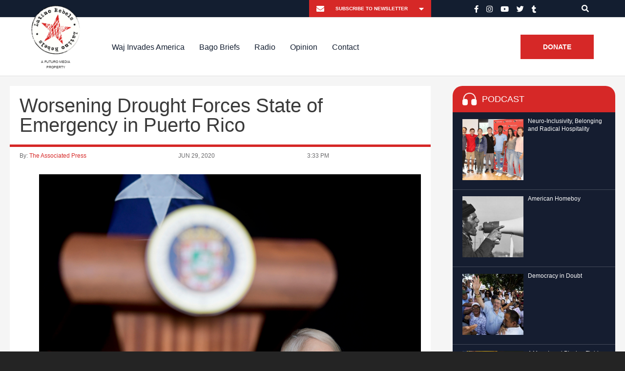

--- FILE ---
content_type: text/css
request_url: https://www.latinorebels.com/wp-content/themes/latinorebels/style.css?ver=edc6c4beebfa500c69a48898b527d356
body_size: 10834
content:
/*

    Theme Name: Latino Rebels
    Theme URI: http://latinorebels.com
    Author: Codeligraphy
    Version: 1.1
    Description: Custom site for Latino Rebels. All Rights Reserved.

*/

/* Base
–––––––––––––––––––––––––––––––––––––––––––––––––– */

html,
body,
div,
span,
applet,
object,
iframe,
h1,
.h1,
h2,
.h2,
h3,
.h3,
h4,
.h4,
h5,
.h5,
h6,
.h6,
p,
blockquote,
pre,
a,
abbr,
acronym,
address,
big,
cite,
code,
del,
dfn,
em,
img,
ins,
kbd,
q,
s,
samp,
small,
strike,
strong,
sub,
sup,
tt,
var,
b,
u,
i,
center,
dl,
dt,
dd,
ol,
ul,
li,
fieldset,
form,
label,
legend,
table,
caption,
tbody,
tfoot,
thead,
tr,
th,
td,
article,
aside,
canvas,
details,
embed,
figure,
figcaption,
footer,
header,
hgroup,
menu,
nav,
output,
ruby,
section,
summary,
time,
mark,
audio,
video {
	margin: 0;
	padding: 0;
	border: 0;
	font: inherit;
	font-size: 100%;
	vertical-align: baseline;
}

html {
	line-height: 1;
}

ol,
ul {
	list-style: none !important;
}

caption,
th,
td {
	text-align: left;
	font-weight: normal;
	vertical-align: middle;
}

q,
blockquote {
	quotes: none;
}

q:before,
q:after,
blockquote:before,
blockquote:after {
	content: '';
	content: none;
}

a img {
	border: none;
}

article,
aside,
details,
figcaption,
figure,
footer,
header,
hgroup,
main,
menu,
nav,
section,
summary {
	display: block;
}

@-ms-viewport {
	width: extend-to-zoom 100%;
	zoom: 1;
	user-zoom: fixed;
}

@viewport {
	width: extend-to-zoom 100%;
	zoom: 1;
	user-zoom: fixed;
}

html {
	-moz-box-sizing: border-box;
	box-sizing: border-box;
}

html *,
html *:before,
html *:after {
	-moz-box-sizing: inherit;
	box-sizing: inherit;
}

/* List
–––––––––––––––––––––––––––––––––––––––––––––––––– */

/* Ul */

.main ul {
	list-style-type: disc !important;
	list-style-position: outside;
	padding-left: 2em;
	margin-bottom: 20px;
}

/* Ol */

.main ol {
	padding-left: 0;
	margin-bottom: 20px;
	position: relative;
}

.main ol li {
	counter-increment: step-counter;
	margin-left: 40px;
	margin-bottom: 10px;
	position: relative;
}

.main ol li:before {
	content: counter(step-counter) '.';
	margin-right: 5px;
	color: #333;
	font-weight: bold;
	font-family: 'Brown-Regular', sans-serif;
	border-radius: 0;
	margin-right: 8px;
	position: absolute;
	left: -40px;
	top: -1px;
	width: 30px;
	text-align: right;
}

/* Clearfix
–––––––––––––––––––––––––––––––––––––––––––––––––– */

.clearfix:before,
.clearfix:after {
	content: ' ';
	display: table;
	width: 100%;
	clear: both;
}

/* Grid
–––––––––––––––––––––––––––––––––––––––––––––––––– */

.lrgrid,
[class*='lrgrid-'] {
	display: -webkit-flex;
	display: -ms-flexbox;
	display: flex;
	-webkit-flex-wrap: wrap;
	-ms-flex-wrap: wrap;
	flex-wrap: wrap;
	margin-left: -10px;
	margin-right: -10px;
	margin-bottom: -20px !important;
}

.lrgrid > *,
[class*='lrgrid-'] > * {
	width: 100%;
	max-width: 100%;
}

.lrgrid > *,
[class*='lrgrid-'] > * {
	padding-left: 10px;
	padding-right: 10px;
}

.lrgrid > *,
[class*='lrgrid-'] > * {
	margin-bottom: 20px !important;
}

.lrgrid-reverse {
	-webkit-flex-direction: row-reverse;
	-ms-flex-direction: row-reverse;
	flex-direction: row-reverse;
}

.lrgrid-row-equal-heights > * {
	display: -webkit-flex;
	display: -ms-flexbox;
	display: flex;
	-webkit-flex-wrap: wrap;
	-ms-flex-wrap: wrap;
	flex-wrap: wrap;
}

.lrgrid-row-equal-heights > * > * {
	width: 100%;
	max-width: 100%;
}

.no-shrink {
	-webkit-flex-shrink: 0 !important;
	-ms-flex-negative: 0 !important;
	flex-shrink: 0 !important;
}

.lrgrid-auto > *,
.lrgrid-flex > * {
	width: auto;
	max-width: 100%;
}

.lrgrid-flex {
	display: -webkit-flex;
	display: -ms-flexbox;
	display: flex;
	-webkit-flex-wrap: nowrap;
	-ms-flex-wrap: nowrap;
	flex-wrap: nowrap;
}

.lrgrid-extra-flex {
	display: -webkit-flex;
	display: -ms-flexbox;
	display: flex;
}

@media (min-width: 1024px) {
	.lrgrid-extra-flex-column > * {
		flex: 1;
	}
}

.lrgrid-row-justify-content {
	justify-content: center;
}

.lrgrid-1 > * {
	width: 100%;
	max-width: 100%;
}

.lrgrid-2 > * {
	width: 50%;
	max-width: 100%;
}

.lrgrid-3 > * {
	width: 33.33333%;
	max-width: 100%;
}

.lrgrid-4 > * {
	width: 25%;
	max-width: 100%;
}

.lrgrid-5 > * {
	width: 20%;
	max-width: 100%;
}

@media (min-width: 1024px) {
	.lrgrid-space-medium-at-large,
	.lrgrid-col-space-medium-at-large {
		margin-left: -30px;
		margin-right: -30px;
	}

	.lrgrid-space-medium-at-large > *,
	.lrgrid-col-space-medium-at-large > * {
		padding-left: 30px;
		padding-right: 30px;
	}
}

@media (min-width: 1200px) {
	.lrgrid-space-medium-at-extra-large,
	.lrgrid-col-space-medium-at-extra-large {
		margin-left: -30px;
		margin-right: -30px;
	}

	.lrgrid-space-medium-at-extra-large > *,
	.lrgrid-col-space-medium-at-extra-large > * {
		padding-left: 30px;
		padding-right: 30px;
	}
}

.lrgrid-space-none,
.lrgrid-col-space-none {
	margin-left: 0;
	margin-right: 0;
}

.lrgrid-space-none > *,
.lrgrid-col-space-none > * {
	padding-left: 0;
	padding-right: 0;
}

.lrgrid-space-small > *,
.lrgrid-row-space-small > * {
	margin-bottom: 30px !important;
}

.lrgrid-space-none,
.lrgrid-col-space-none {
	margin-left: 0;
	margin-right: 0;
}

.lrgrid-space-none > *,
.lrgrid-col-space-none > * {
	padding-left: 0;
	padding-right: 0;
}

.lrgrid-space-none,
.lrgrid-row-space-none {
	margin-bottom: 0 !important;
}

.lrgrid-space-none > *,
.lrgrid-row-space-none > * {
	margin-bottom: 0 !important;
}

@media (min-width: 1024px) {
	.lrgrid-space-none-at-large,
	.lrgrid-col-space-none-at-large {
		margin-left: 0;
		margin-right: 0;
	}

	.lrgrid-space-none-at-large > *,
	.lrgrid-col-space-none-at-large > * {
		padding-left: 0;
		padding-right: 0;
	}

	.lrgrid-space-none-at-large,
	.lrgrid-row-space-none-at-large {
		margin-bottom: 0 !important;
	}

	.lrgrid-space-none-at-large > *,
	.lrgrid-row-space-none-at-large > * {
		margin-bottom: 0 !important;
	}
}

@media (min-width: 1200px) {
	.lrgrid-space-none-at-extra-large,
	.lrgrid-col-space-none-at-extra-large {
		margin-left: 0;
		margin-right: 0;
	}

	.lrgrid-space-none-at-extra-large > *,
	.lrgrid-col-space-none-at-extra-large > * {
		padding-left: 0;
		padding-right: 0;
	}

	.lrgrid-space-none-at-extra-large,
	.lrgrid-row-space-none-at-extra-large {
		margin-bottom: 0 !important;
	}

	.lrgrid-space-none-at-extra-large > *,
	.lrgrid-row-space-none-at-extra-large > * {
		margin-bottom: 0 !important;
	}
}

/* Columns
–––––––––––––––––––––––––––––––––––––––––––––––––– */

.one-whole,
.two-halves,
.three-thirds,
.four-fourths,
.five-fifths {
	width: 100% !important;
}

.one-half,
.two-fourths {
	width: 50% !important;
}

.one-third {
	width: 33.33333% !important;
}

.two-thirds {
	width: 66.66667% !important;
}

.one-fourth {
	width: 25% !important;
}

.three-fourths {
	width: 75% !important;
}

.one-fifth {
	width: 20% !important;
}

.two-fifths {
	width: 40% !important;
}

.three-fifths {
	width: 60% !important;
}

.four-fifths {
	width: 80% !important;
}

.one-seventh {
	width: 14.2857143% !important;
}

@media (min-width: 374px) {
	.one-whole-at-extra-small,
	.two-halves-at-extra-small,
	.three-thirds-at-extra-small,
	.four-fourths-at-extra-small,
	.five-fifths-at-extra-small {
		width: 100% !important;
	}

	.one-half-at-extra-small,
	.two-fourths-at-extra-small {
		width: 50% !important;
	}

	.one-third-at-extra-small {
		width: 33.33333% !important;
	}

	.two-thirds-at-extra-small {
		width: 66.66667% !important;
	}

	.one-fourth-at-extra-small {
		width: 25% !important;
	}

	.three-fourths-at-extra-small {
		width: 75% !important;
	}

	.one-fifth-at-extra-small {
		width: 20% !important;
	}

	.two-fifths-at-extra-small {
		width: 40% !important;
	}

	.three-fifths-at-extra-small {
		width: 60% !important;
	}

	.four-fifths-at-extra-small {
		width: 80% !important;
	}

	.one-seventh-at-extra-small {
		width: 14.2857143% !important;
	}
}

@media (min-width: 480px) {
	.one-whole-at-small,
	.two-halves-at-small,
	.three-thirds-at-small,
	.four-fourths-at-small,
	.five-fifths-at-small {
		width: 100% !important;
	}

	.one-half-at-small,
	.two-fourths-at-small {
		width: 50% !important;
	}

	.one-third-at-small {
		width: 33.33333% !important;
	}

	.two-thirds-at-small {
		width: 66.66667% !important;
	}

	.one-fourth-at-small {
		width: 25% !important;
	}

	.three-fourths-at-small {
		width: 75% !important;
	}

	.one-fifth-at-small {
		width: 20% !important;
	}

	.two-fifths-at-small {
		width: 40% !important;
	}

	.three-fifths-at-small {
		width: 60% !important;
	}

	.four-fifths-at-small {
		width: 80% !important;
	}

	.one-seventh-at-small {
		width: 14.2857143% !important;
	}
}

@media (min-width: 768px) {
	.one-whole-at-medium,
	.two-halves-at-medium,
	.three-thirds-at-medium,
	.four-fourths-at-medium,
	.five-fifths-at-medium {
		width: 100% !important;
	}

	.one-half-at-medium,
	.two-fourths-at-medium {
		width: 50% !important;
	}

	.one-third-at-medium {
		width: 33.33333% !important;
	}

	.two-thirds-at-medium {
		width: 66.66667% !important;
	}

	.one-fourth-at-medium {
		width: 25% !important;
	}

	.three-fourths-at-medium {
		width: 75% !important;
	}

	.one-fifth-at-medium {
		width: 20% !important;
	}

	.two-fifths-at-medium {
		width: 40% !important;
	}

	.three-fifths-at-medium {
		width: 60% !important;
	}

	.four-fifths-at-medium {
		width: 80% !important;
	}

	.one-seventh-at-medium {
		width: 14.2857143% !important;
	}
}

@media (min-width: 1024px) {
	.one-whole-at-large,
	.two-halves-at-large,
	.three-thirds-at-large,
	.four-fourths-at-large,
	.five-fifths-at-large {
		width: 100% !important;
	}

	.one-half-at-large,
	.two-fourths-at-large {
		width: 50% !important;
	}

	.one-third-at-large {
		width: 33.33333% !important;
	}

	.two-thirds-at-large {
		width: 66.66667% !important;
	}

	.one-fourth-at-large {
		width: 25% !important;
	}

	.three-fourths-at-large {
		width: 75% !important;
	}

	.one-fifth-at-large {
		width: 20% !important;
	}

	.two-fifths-at-large {
		width: 40% !important;
	}

	.three-fifths-at-large {
		width: 60% !important;
	}

	.four-fifths-at-large {
		width: 80% !important;
	}

	.one-seventh-at-large {
		width: 14.2857143% !important;
	}
}

@media (min-width: 1200px) {
	.one-whole-at-extra-large,
	.two-halves-at-extra-large,
	.three-thirds-at-extra-large,
	.four-fourths-at-extra-large,
	.five-fifths-at-extra-large {
		width: 100% !important;
	}

	.one-half-at-extra-large,
	.two-fourths-at-extra-large {
		width: 50% !important;
	}

	.one-third-at-extra-large {
		width: 33.33333% !important;
	}

	.two-thirds-at-extra-large {
		width: 66.66667% !important;
	}

	.one-fourth-at-extra-large {
		width: 25% !important;
	}

	.three-fourths-at-extra-large {
		width: 75% !important;
	}

	.one-fifth-at-extra-large {
		width: 20% !important;
	}

	.two-fifths-at-extra-large {
		width: 40% !important;
	}

	.three-fifths-at-extra-large {
		width: 60% !important;
	}

	.four-fifths-at-extra-large {
		width: 80% !important;
	}

	.one-seventh-at-extra-large {
		width: 14.2857143% !important;
	}
}

/* Fonts
–––––––––––––––––––––––––––––––––––––––––––––––––– */

@font-face {
	font-family: 'flexslider-icon';
	src: url('fonts/flexslider-icon.eot');
	src: url('fonts/flexslider-icon.eot?#iefix') format('embedded-opentype'),
		url('fonts/flexslider-icon.woff') format('woff'),
		url('fonts/flexslider-icon.ttf') format('truetype'),
		url('fonts/flexslider-icon.svg#flexslider-icon') format('svg');
	font-weight: normal;
	font-style: normal;
}

@font-face {
	font-family: 'ITCAvantGardeStd-XLtCn';
	src: url('fonts/ITCAvantGardeStd-XLtCn.eot');
	src: url('fonts/ITCAvantGardeStd-XLtCn.eot?#iefix')
			format('embedded-opentype'),
		url('fonts/ITCAvantGardeStd-XLtCn.woff2') format('woff2'),
		url('fonts/ITCAvantGardeStd-XLtCn.woff') format('woff'),
		url('fonts/ITCAvantGardeStd-XLtCn.svg#ITCAvantGardeStd-XLtCn') format('svg');
	font-weight: 275;
	font-style: normal;
	font-stretch: condensed;
	unicode-range: U+0020-00FE;
}

/* Title
–––––––––––––––––––––––––––––––––––––––––––––––––– */

h1,
.h1 {
	font-size: 28px;
	line-height: 30px;
	margin-bottom: 20px;
}

@media (min-width: 1024px) {
	h1,
	.h1 {
		font-size: 40px;
		line-height: 40px;
		margin-bottom: 20px;
	}
}

h2,
.h2 {
	font-size: 24px;
	line-height: 30px;
	margin-bottom: 20px;
}

@media (min-width: 1024px) {
	h2,
	.h2 {
		font-size: 34px;
		line-height: 40px;
		margin-bottom: 20px;
	}
}

h3,
.h3 {
	font-size: 22px;
	line-height: 30px;
	margin-bottom: 20px;
}

@media (min-width: 1024px) {
	h3,
	.h3 {
		font-size: 28px;
		line-height: 34px;
	}
}

h4,
.h4 {
	font-size: 18px;
	line-height: 24px;
	margin-bottom: 20px;
}

h5,
.h5 {
	font-size: 16px;
	line-height: 24px;
	margin-bottom: 10px;
}

h6,
.h6 {
	font-size: 14px;
	line-height: 24px;
	margin-bottom: 10px;
}

h1,
.h1,
h2,
.h2,
h3,
.h3,
h4,
.h4,
h5,
.h5,
h6,
.h6 {
	font-family: canada-type-gibson, sans-serif;
	color: #3a3a3a;
}

h1.inverted,
.inverted.h1,
.inverted h1,
.inverted .h1,
h2.inverted,
.inverted.h2,
.inverted h2,
.inverted .h2,
h3.inverted,
.inverted.h3,
.inverted h3,
.inverted .h3,
h4.inverted,
.inverted.h4,
.inverted h4,
.inverted .h4,
h5.inverted,
.inverted.h5,
.inverted h5,
.inverted .h5,
h6.inverted,
.inverted.h6,
.inverted h6,
.inverted .h6,
.inverted p {
	color: #fff;
}

/* Paragrah
–––––––––––––––––––––––––––––––––––––––––––––––––– */

p {
	margin-bottom: 20px;
}

/* Pagination
–––––––––––––––––––––––––––––––––––––––––––––––––– */

.pagination a {
	background-color: #151d30;
	color: #fff;
	padding: 10px;
	display: inline-block;
	min-width: 100px;
	text-align: center;
	font-size: 16px;
}

.pagination a:hover {
	background-color: #d62827;
	color: #fff;
}

.pg {
	display: flex;
	justify-content: space-between;
}

.pagination svg {
	color: #d62827;
	font-size: 14px !important;
}

.pagination a:hover .svg-inline--fa {
	color: #151d30;
}

/* Alignment
–––––––––––––––––––––––––––––––––––––––––––––––––– */

.alignleft {
	display: inline;
	float: left;
}

.alignright {
	display: inline;
	float: right;
}

.aligncenter {
	display: block;
	margin-right: auto;
	margin-left: auto;
}

/* Blockquote
–––––––––––––––––––––––––––––––––––––––––––––––––– */

blockquote.alignleft,
.wp-caption.alignleft,
img.alignleft {
	margin: 0.4em 1.6em 1.6em 0;
}

blockquote.alignright,
.wp-caption.alignright,
img.alignright {
	margin: 0.4em 0 1.6em 1.6em;
}

blockquote.aligncenter,
.wp-caption.aligncenter,
img.aligncenter {
	clear: both;
	margin-top: 0.4em;
	margin-bottom: 1.6em;
}

.wp-caption.alignleft,
.wp-caption.alignright,
.wp-caption.aligncenter {
	margin-bottom: 1.2em;
}

/* Text Elements
–––––––––––––––––––––––––––––––––––––––––––––––––– */

b,
strong {
	font-weight: 700;
}

dfn,
cite,
em,
i {
	font-style: italic;
}

/* List
–––––––––––––––––––––––––––––––––––––––––––––––––– */

.main ul,
.main ol {
	margin: 0 0 1.6em 1.3333em;
}

.main ol {
	list-style: decimal;
}

/*dl {
    margin-bottom: 1.6em;
}

dt {
    font-weight: bold;
}

dd {
    margin-bottom: 1.6em;
}*/

/* Table
–––––––––––––––––––––––––––––––––––––––––––––––––– */

table,
th,
td {
	border: 1px solid #eaeaea;
	border: 1px solid rgba(51, 51, 51, 0.1);
}

table {
	border-collapse: separate;
	border-spacing: 0;
	border-width: 1px 0 0 1px;
	margin: 0 0 1.6em;
	table-layout: fixed; /* Prevents HTML tables from becoming too wide */
	width: 100%;
}

/* Blockquote
–––––––––––––––––––––––––––––––––––––––––––––––––– */

blockquote {
	background: #f9f9f9;
	border-left: 10px solid #ccc;
	margin: 1.5em 10px;
	padding: 0.5em 10px;
	quotes: '\201C''\201D''\2018''\2019';
}
blockquote:before {
	color: #ccc;
	content: open-quote;
	font-size: 4em;
	line-height: 0.1em;
	margin-right: 0.25em;
	vertical-align: -0.4em;
}
blockquote p {
	display: inline;
}

/* Text Transform
–––––––––––––––––––––––––––––––––––––––––––––––––– */

.text-truncate {
	white-space: nowrap;
	overflow: hidden;
	text-overflow: ellipsis;
}

.uppercase {
	text-transform: uppercase;
}

.capitalize {
	text-transform: capitalize;
}

.lowercase {
	text-transform: lowercase;
}

.normalcase {
	text-transform: none;
}

/* Image
–––––––––––––––––––––––––––––––––––––––––––––––––– */

img,
svg {
	max-width: 100%;
	height: auto;
	vertical-align: middle;
}

.wp-caption-text {
	font-size: 12px;
	font-style: italic;
	color: #9e9fa1;
	padding-top: 10px;
}

.single-post-content .wp-caption {
	max-width: 100%;
}

/* HTML
–––––––––––––––––––––––––––––––––––––––––––––––––– */

html {
	background-color: #242424;
}

/* Body
–––––––––––––––––––––––––––––––––––––––––––––––––– */

body {
	-webkit-font-smoothing: antialiased;
	-moz-osx-font-smoothing: grayscale;
	font-smoothing: always;
	text-rendering: optimizeLegibility;
	-webkit-text-size-adjust: none;
	-ms-text-size-adjust: 100;
	font-size: 16px;
	line-height: 1.35;
	font-family: sans-serif;
	font-family: canada-type-gibson, sans-serif;
	font-style: normal;
	font-weight: 400;
	color: #3a3a3a;
}

/* Border
–––––––––––––––––––––––––––––––––––––––––––––––––– */

.border-all {
	border: none;
	border-top: 1px solid rgba(0, 0, 0, 0.12);
	border-right: 1px solid rgba(0, 0, 0, 0.12);
	border-bottom: 1px solid rgba(0, 0, 0, 0.12);
	border-left: 1px solid rgba(0, 0, 0, 0.12);
}

.border-top {
	border: none;
	border-top: 1px solid rgba(0, 0, 0, 0.12);
}

.border-left {
	border: none;
	border-left: 1px solid rgba(0, 0, 0, 0.12);
}

.border-right {
	border: none;
	border-right: 1px solid rgba(0, 0, 0, 0.12);
}

.border-bottom {
	border: none;
	border-bottom: 1px solid rgba(0, 0, 0, 0.12);
}

.border-top-and-bottom {
	border: none;
	border-top: 1px solid rgba(0, 0, 0, 0.12);
	border-bottom: 1px solid rgba(0, 0, 0, 0.12);
}

.border-none {
	border: none;
}

/* Padding
–––––––––––––––––––––––––––––––––––––––––––––––––– */

.padding-top-col {
	padding-top: 10px !important;
}

.padding-top-gutter {
	padding-top: 20px !important;
}

.padding-top-small {
	padding-top: 30px !important;
}

.padding-top-medium {
	padding-top: 60px !important;
}

/* Input
–––––––––––––––––––––––––––––––––––––––––––––––––– */

/* General Styles */

button,
input,
select,
textarea {
	border-radius: 0;
	font-size: 16px;
	line-height: 1.6;
	margin: 0;
	max-width: 100%;
	vertical-align: baseline;
}

button,
input {
	-webkit-hyphens: none;
	-moz-hyphens: none;
	-ms-hyphens: none;
	hyphens: none;
	line-height: normal;
}

input,
textarea {
	border: 1px solid #e0e0e0;
	color: #707070;
}

input:focus,
textarea:focus {
	background-color: #fff;
	border: 1px solid #c1c1c1;
	border: 1px solid rgba(51, 51, 51, 0.3);
	color: #333;
}

textarea {
	min-height: 100px;
}

input:focus,
select:focus {
	outline: 2px solid #c1c1c1;
	outline: 2px solid rgba(51, 51, 51, 0.3);
}

select {
	-webkit-appearance: none;
	-moz-appearance: none;
	appearance: none;
	background: url('images/arrow-down-select.png') no-repeat center right 10px !important;
	background-size: 8px !important;
	font-size: 14px;
	padding: 0 5px;
	min-height: 40px;
}

form select {
	margin-bottom: 15px;
}

button[disabled],
input[disabled],
select[disabled],
textarea[disabled] {
	cursor: default;
	opacity: 0.5;
}

button,
input[type='button'],
input[type='reset'],
input[type='submit'] {
	-webkit-appearance: button;
	background-color: #333;
	border: 0;
	color: #fff;
	cursor: pointer;
	font-family: 'canada-type-gibson', sans-serif;
	font-size: 12px;
	font-weight: 700;
	padding: 0.7917em 1.5em;
	text-transform: uppercase;
}

button:hover,
input[type='button']:hover,
input[type='reset']:hover,
input[type='submit']:hover,
button:focus,
input[type='button']:focus,
input[type='reset']:focus,
input[type='submit']:focus {
	background-color: #707070;
	background-color: rgba(51, 51, 51, 0.7);
	outline: 0;
}

input[type='search'] {
	-webkit-appearance: textfield;
}

input[type='search']::-webkit-search-cancel-button,
input[type='search']::-webkit-search-decoration {
	-webkit-appearance: none;
}

button::-moz-focus-inner,
input::-moz-focus-inner {
	border: 0;
	padding: 0;
}

input[type='text'],
input[type='email'],
input[type='url'],
input[type='password'],
input[type='search'],
textarea {
	padding: 0.375em;
	padding: 10px;
	width: 100%;
	margin-bottom: 15px;
}

form input[type='text'],
form input[type='email'],
form input[type='url'],
form input[type='password'],
form textarea {
	min-height: 40px;
}

input[type='checkbox'],
input[type='radio'] {
	margin-bottom: 0;
}

textarea {
	overflow: auto;
	vertical-align: top;
}

input[type='text']:focus,
input[type='email']:focus,
input[type='url']:focus,
input[type='password']:focus,
input[type='search']:focus,
textarea:focus {
	outline: 0;
}

.post-password-form {
	position: relative;
}

.post-password-form label {
	color: #707070;
	color: rgba(51, 51, 51, 0.7);
	display: block;
	font-family: 'canada-type-gibson', sans-serif;
	font-size: 12px;
	font-weight: 700;
	letter-spacing: 0.04em;
	line-height: 1.5;
	text-transform: uppercase;
}

.post-password-form input[type='submit'] {
	padding: 0.7917em;
	position: absolute;
	right: 0;
	bottom: 0;
}

input[type='checkbox'],
input[type='radio'] {
	padding: 0;
}

.search-form input[type='submit'],
.widget .search-form input[type='submit'] {
	padding: 0;
}

/* Site Styles */

/* Link
–––––––––––––––––––––––––––––––––––––––––––––––––– */

a {
	color: #d62827;
	text-decoration: none;
	transition: all 0.3s ease 0s;
}

a:hover,
a:focus {
	color: #d62827;
}

a:active {
	color: #d62827;
	outline: 0 !important;
	box-shadow: none !important;
}

h1 a,
.h1 a,
h2 a,
.h2 a,
h3 a,
.h3 a,
h4 a,
.h4 a,
h5 a,
.h5 a,
h6 a,
.h6 a {
	font-weight: inherit;
	color: #d62827;
	transition: all 0.3s ease 0s;
}

h1 a:hover,
.h1 a:hover,
h2 a:hover,
.h2 a:hover,
h3 a:hover,
.h3 a:hover,
h4 a:hover,
.h4 a:hover,
h5 a:hover,
.h5 a:hover,
h6 a:hover,
.h6 a:hover {
	color: #d62827;
}

.inverted a {
	color: #fff;
}

.fa-plus {
	-webkit-transition: all 0.2s;
	-moz-transition: all 0.2s;
	-ms-transition: all 0.2s;
	-o-transition: all 0.2s;
	transition: all 0.2s;
	margin-left: 5px;
}

.fa-plus:hover {
	-webkit-transform: rotate(360deg);
	transform: rotate(360deg);
}

/* Sign Up
–––––––––––––––––––––––––––––––––––––––––––––––––– */

#mc_embed_signup_scroll {
	display: flex;
	align-items: center;
}

#mc_embed_signup_scroll #mce-EMAIL {
	margin-bottom: 0;
}

/* Main Frame
–––––––––––––––––––––––––––––––––––––––––––––––––– */

.main-frame {
	width: 100%;
	max-width: 1600px;
	display: flex;
	min-height: 100vh;
	flex-direction: column;
	margin: auto;
	background-color: #f5f5f5;
}

.inner-frame {
	width: 100%;
	padding: 20px;
	margin: auto;
	flex: 1;
}

/* Mobile Topbar
–––––––––––––––––––––––––––––––––––––––––––––––––– */

.mobile-topbar {
	width: 100%;
	height: 50px;
	background-color: #131e30;
	display: flex;
	align-items: center;
	justify-content: center;
}

@media (min-width: 1025px) {
	.mobile-topbar {
		display: none;
	}
}

.mobile-topbar .tb {
	margin: 0 10px;
}

.mobile-topbar img {
	max-width: 120px;
}

.mobile-topbar .tb-horz-logo {
	position: relative;
	top: -2px;
}

.mobile-topbar .tb-contact-link {
	text-transform: uppercase;
	font-size: 12px;
	position: relative;
	bottom: -1px;
}

.mobile-topbar .tb-contact-link a {
	color: #fff;
}

/* Topbar
–––––––––––––––––––––––––––––––––––––––––––––––––– */

.topbar {
	background-color: #131e30;
	text-align: center;
	height: 50px;
	padding: 0 50px 0 20px;
	width: 100%;
	display: flex;
	color: #fff;
	position: relative;
}

@media (max-width: 1023px) {
	.topbar {
		display: none;
	}
}

.topbar .tb {
	width: 50%;
	display: flex;
	align-items: center;
}

.topbar .tb-left-panel {
	justify-content: flex-start;
}

.topbar .tb-right-panel {
	justify-content: flex-end;
}

.topbar p {
	margin-bottom: 0;
	color: #fff;
	padding: 10px 0;
}

.topbar .tb-horz-logo,
.topbar .tb-contact-link,
.topbar .tb-mas-mejor-logo {
	margin-right: 25px;
}

.topbar .tb-contact-link {
	text-transform: uppercase;
	font-size: 12px;
	position: relative;
	bottom: -1px;
}

.topbar .tb-contact-link a {
	color: #fff;
}

.topbar .tb-horz-logo img,
.topbar .tb-mas-mejor-logo img {
	max-width: 130px;
}

.topbar .tb-horz-logo {
	position: relative;
	top: -2px;
}

/* Top Bar Sign Up */

.topbar .tb-signup {
	margin-right: 25px;
	display: flex;
	align-items: center;
}

.topbar .tb-signup span {
	margin-right: 10px;
}

.topbar #mc_embed_signup_scroll input {
	min-height: 30px;
	max-height: 30px;
}

.topbar #mc_embed_signup_scroll input#mce-EMAIL.required.email {
	font-size: 14px;
}

.topbar #mc_embed_signup_scroll .mc-field-group {
	margin-right: 10px;
	font-size: 14px;
}

.topbar #mc_embed_signup_scroll input#mc-embedded-subscribe.button {
	background-color: #d62827;
	color: #fff;
}

.topbar #mc_embed_signup_scroll input#mc-embedded-subscribe.button:hover {
	opacity: 0.8;
}

/* Top Bar Social */

.topbar .tb-social {
	background-color: #d62827;
	height: 50px;
	padding: 0 10px;
	display: flex;
	align-items: center;
}

.topbar .tb-social-list li {
	display: inline-block;
	margin: 0 5px;
}

.topbar .tb-social-list li a {
	color: #fff;
}

.topbar .tb-social-list li a:hover {
	color: #131e30;
}

/* Expanding Desktop Search
–––––––––––––––––––––––––––––––––––––––––––––––––– */

.searchbox {
	position: relative;
	position: absolute;
	right: 0;
	min-width: 50px;
	width: 0%;
	height: 50px;
	overflow: hidden;

	-webkit-transition: width 0.3s;
	-moz-transition: width 0.3s;
	-ms-transition: width 0.3s;
	-o-transition: width 0.3s;
	transition: width 0.3s;
}

.searchbox .searchbox-input {
	background-color: #fff;
	border: none;
	height: 49px;
	padding: 0;
	padding-left: 10px;
	margin-bottom: 0;
	border-bottom: 1px solid #e0e0e0;
}

.searchbox-icon,
.searchbox-submit {
	width: 50px;
	height: 50px;
	display: block;
	position: absolute;
	top: 0;
	font-family: 'canada-type-gibson', sans-serif;
	font-size: 22px;
	right: 0;
	padding: 0;
	margin: 0;
	border: 0;
	outline: 0;
	line-height: 50px;
	text-align: center;
	cursor: pointer;
	color: #fff;
	background: #a6a6a6;
}

.searchbox-open {
	width: 100%;
	background-color: #fff;
}

.searchbox input[type='submit'] {
	background-color: transparent;
}

/* Main Date
–––––––––––––––––––––––––––––––––––––––––––––––––– */

.main-date {
	width: 100%;
	max-width: 800px;
	color: #a6a6a6;
	margin: auto;
	text-align: center;
	padding-top: 10px;
	border-top: 1px solid #e0e0e0;
	font-size: 12px;
}

@media (min-width: 1025px) {
	.main-date {
		text-align: right;
		padding-top: 0;
		border-top: none;
		font-size: initial;
	}
}

/* Header
–––––––––––––––––––––––––––––––––––––––––––––––––– */

.main-header {
	background-color: #fff;
	padding: 20px 20px 0 20px;
	position: relative;
}

@media (min-width: 1025px) {
	.main-header {
		padding-top: 30px;
	}
}

/* Footer
–––––––––––––––––––––––––––––––––––––––––––––––––– */

footer {
	color: #fff;
}

.complementary-footer {
	background-color: #131e30;
	color: #fff;
	padding: 40px 0;
	padding-bottom: 0;
	text-align: center;
}

@media (min-width: 1024px) {
	.complementary-footer {
		padding-bottom: 40px;
	}
}

.complementary-footer p {
	margin-bottom: 0;
}

.copyright {
	background-color: #d62827;
	padding: 20px 0;
	text-align: center;
}

.copyright p {
	margin-bottom: 0;
	text-transform: uppercase;
	font-size: 12px;
}

/* Complementary Footer Horz Logo */

.complementary-footer .cf-horz-logo {
	max-width: 150px;
	margin: auto;
}

/* Complementary Footer Sign Up */

.complementary-footer .cf-signup {
	display: flex;
	align-items: center;
	justify-content: center;
}

.complementary-footer .cf-signup span {
	margin-right: 10px;
}

.complementary-footer #mc_embed_signup_scroll input {
	min-height: 30px;
	max-height: 30px;
}

.complementary-footer #mc_embed_signup_scroll input#mce-EMAIL.required.email {
	font-size: 14px;
}

.complementary-footer #mc_embed_signup_scroll .mc-field-group {
	margin-right: 10px;
	font-size: 14px;
}

.complementary-footer
	#mc_embed_signup_scroll
	input#mc-embedded-subscribe.button {
	background-color: #d62827;
	color: #fff;
}

.complementary-footer
	#mc_embed_signup_scroll
	input#mc-embedded-subscribe.button:hover {
	opacity: 0.8;
}

/* Complementary Footer Social */

.complementary-footer .cf-social {
	display: flex;
	align-items: center;
	justify-content: center;
}

.complementary-footer .cf-social .cf-social-list li {
	display: inline-block;
	margin: 0 5px;
}

.complementary-footer .cf-social .cf-social-list li a {
	color: #fff;
}

.complementary-footer .cf-social .cf-social-list li a:hover {
	color: #d62827;
}

/* Footer Navigation */

.quick-links {
	margin-top: 40px;
}

.quick-links a {
	width: 100%;
	display: inline-block;
	color: #babcbe;
	padding: 15px 20px;
	border-top: 0.5px solid #e0e0e0;
	text-align: left;
	background: url('images/arrow_right.png') no-repeat center right 20px;
	background-size: 10px;
	text-transform: capitalize;
}

.quick-links a:hover {
	color: #d62827;
}

@media (min-width: 1024px) {
	.quick-links li {
		display: inline-block;
		margin: 0 20px;
	}

	.quick-links a {
		width: auto;
		padding: 0;
		border-top: none;
		text-align: center;
		background: none;
	}
}

/* Logo
–––––––––––––––––––––––––––––––––––––––––––––––––– */

.main-logo {
	text-align: center;
	max-width: 120px;
	margin: auto;
	margin-bottom: 20px;
}

.main-logo img {
	max-width: 120px;
}

@media (min-width: 1025px) {
	.main-logo {
		max-width: 250px;
		margin: auto;
		margin-bottom: 0;
	}

	.main-logo img {
		max-width: 250px;
	}
}

.main-logo a {
	display: inline-block;
}

/* Responsive Menu
–––––––––––––––––––––––––––––––––––––––––––––––––– */

#responsive-menu-pro-button {
	top: 80px !important;
}

/* Navigation
–––––––––––––––––––––––––––––––––––––––––––––––––– */

.main-nav {
	display: flex;
	list-style: none;
	width: 100%;
	max-width: 800px;
	padding: 10px 0;
	margin: auto;
	border-top: 1px solid #d62827;
}

.main-nav li {
	flex-grow: 1;
	text-align: center;
	position: relative;
}

.main-nav li a {
	display: inline-block;
	width: auto;
	padding: 10px 0;
	text-align: center;
	text-transform: uppercase;
	text-decoration: none;
	color: #000;
	border-bottom: 2px solid transparent;
	font-size: 11px;
}

@media (min-width: 768px) {
	.main-nav li a {
		font-size: initial;
	}
}

.main-nav li a:hover {
	border-bottom: 2px solid #d62827;
}

.main-nav li.current-menu-item a {
	border-bottom: 2px solid #d62827;
}

.main-nav .sub-menu,
.main-nav .children {
	background-color: #131e30;
	border-top: 0;
	padding: 0;
	position: absolute;
	top: 41px;
	z-index: 99999;
	height: 1px;
	width: 1px;
	overflow: hidden;
	clip: rect(1px, 1px, 1px, 1px);
	text-align: left;
}

.main-nav .sub-menu ul,
.main-nav .children ul {
	border-left: 0;
	left: 100%;
	top: 0;
}

.main-nav .sub-menu li {
	margin-left: 0;
	border-bottom: 0.2px solid #dcdcdb;
}

.main-nav .sub-menu li:last-child {
	border-bottom: none;
}

.main-nav .sub-menu li:first-child > a:after {
	content: '';
	position: absolute;
	left: 30px;
	top: -12px;
	width: 0;
	height: 0;
}

.main-nav .sub-menu li a {
	padding: 8px 15px;
	display: block;
	color: #fff;
	text-align: center;
	text-transform: capitalize !important;
	border-bottom: 0;
}

.sub-menu li a:hover {
	border-bottom: 0;
	color: #fff;
}

ul.main-nav ul a,
.main-nav ul ul a {
	margin: 0;
	width: 200px;
}

ul.main-nav ul a:hover,
.main-nav ul ul a:hover,
ul.main-nav ul a:focus,
.main-nav ul ul a:focus {
	background-color: #d62827;
	color: #fff;
}

ul.main-nav li:hover > ul,
.main-nav ul li:hover > ul,
ul.main-nav .focus > ul,
.main-nav .focus > ul {
	clip: inherit;
	overflow: inherit;
	height: inherit;
	width: inherit;
}

@media (max-width: 1024px) {
	.main-nav {
		display: none;
	}
}

/* Featured Panels
–––––––––––––––––––––––––––––––––––––––––––––––––– */

@media (min-width: 1024px) {
	.fp-left {
		padding-right: 20px;
	}
}

/* Flexslider
–––––––––––––––––––––––––––––––––––––––––––––––––– */

.flexslider {
	box-shadow: none;
	border: 0;
	border-radius: 0;
	margin-top: -20px;
	margin-right: -20px;
	margin-left: -20px;
	margin-bottom: 30px;
	overflow: hidden;
}

@media (min-width: 1025px) {
	.flexslider {
		margin-top: 0;
		margin-right: 0;
		margin-left: 0;
		margin-bottom: 40px;
	}
}

a.flex-next,
a.flex-prev {
	opacity: 0;
	color: #ffffff;
}

.flex-direction-nav a:before {
	font-size: 22px;
}

@media (min-width: 1024px) {
	.flex-direction-nav a:before {
		font-size: 30px;
	}
}

li.flex-nav-prev,
li.flex-nav-next {
	font-size: 0;
}

/* Featured Slider
–––––––––––––––––––––––––––––––––––––––––––––––––– */

.post-slide-content {
	position: relative;
}

.post-slide-title {
	position: relative;
	bottom: 0;
	width: 100%;
	background-color: #d62827;
	padding: 20px 20px 40px 20px;
	margin-bottom: 0;
}

@media (min-width: 768px) {
	.post-slide-title {
		position: absolute;
	}
}

.post-slide-title a {
	color: #fff;
}

.post-slide-title a:hover {
	color: #fff;
	opacity: 0.8;
}

.post-slide-readmore {
	position: absolute;
	bottom: 10px;
	right: 10px;
	z-index: 9999;
}

.post-slide-readmore:hover .fa-plus {
	-webkit-transform: rotate(360deg);
	transform: rotate(360deg);
}

.post-slide-readmore p {
	margin-bottom: 0;
}

.post-slide-readmore a {
	color: #fff;
}

.post-slide-readmore .fa-plus {
	width: 0.775em;
}

/* Main Content 
–––––––––––––––––––––––––––––––––––––––––––––––––– */

/* Content */

.content {
	width: 100%;
	margin: auto;
}

@media (min-width: 1456px) {
	.content {
		max-width: 1400px;
	}
}

.full-width-content {
	background-color: #fff;
	padding: 20px;
	border-top: 5px solid #d62827;
}

.content-width-large {
	margin-left: auto;
	margin-right: auto;
	max-width: 868px !important;
}

/* Primary Content & Secondary Content */

.primary-content-body {
	background-color: #fff;
	padding: 20px;
	border-top: 5px solid #d62827;
}

.primary-content-body--with-margin-bottom {
	margin-bottom: 20px;
}

.primary-content-body--no-border {
	border-top: 0;
}

@media (min-width: 1024px) {
	.primary-content {
		width: 70% !important;
		margin-right: 2%;
	}

	.secondary-content {
		width: 28% !important;
	}
}

.primary-content-title {
	padding-bottom: 20px;
	border-bottom: 1px solid #e0e0e0;
}

.secondary-content aside {
	background-color: #fff;
	margin-bottom: 30px;
	border-radius: 20px;
}

@media (min-width: 768px) {
	.secondary-content aside {
		width: 48%;
		display: inline-block;
		float: left;
		margin-right: 2%;
	}
}

@media (min-width: 1024px) {
	.secondary-content aside {
		width: 100%;
		display: block;
		float: none;
		margin-right: 0;
	}
}

.secondary-content aside .widget-title {
	background-color: #d62827;
	color: #fff;
	padding: 15px;
	border-radius: 20px 20px 0 0;
	margin-bottom: 0;
	font-family: 'canada-type-gibson', sans-serif;
	text-transform: uppercase;
}

.secondary-content aside .textwidget {
	padding: 20px;
}

/* Categories List */

.secondary-content aside.widget_categories ul {
	padding: 20px !important;
	list-style: none !important;
}

/* Trending */

.secondary-content aside.widget_top-posts .widget-title {
	background-color: #131e30 !important;
	/*background: url('images/trending-fireball-icon.png') no-repeat center right 20px;*/
}

.secondary-content .widgets-list-layout {
	padding: 20px;
}

.secondary-content .widgets-list-layout li {
	border-bottom: 1px solid #d62827;
	padding-bottom: 10px;
}

.secondary-content .widgets-list-layout li:last-child {
	border-bottom: none;
}

.secondary-content .widgets-list-layout .widgets-list-layout-links a {
	color: #000;
}

.secondary-content .widgets-list-layout .widgets-list-layout-links a:hover {
	color: #d62827;
}

/* Subscribe Widget */

.secondary-content .fbf-text {
	padding: 20px;
}

.secondary-content .fbf-widget {
	padding: 20px;
}

/* Meta */

.meta {
	display: flex;
	flex-wrap: wrap;
	margin: 10px 0 20px 0;
	align-items: center;
	justify-content: space-between;
	color: #68686a;
}

.meta > * {
	flex-grow: 1;
	font-size: 12px;
	margin-bottom: 0;
}

/*@media (min-width: 1024px) {
    .meta>* {
        font-size: 16px
    }
}*/

.meta-time {
	text-transform: uppercase;
}

.meta-the-time {
	text-transform: uppercase;
	display: none;
}

.meta-published {
	font-style: italic;
}

.meta-readmore {
	position: absolute;
	bottom: 20px;
	right: 20px;
	font-size: 11px;
}

.meta-readmore:hover .fa-plus {
	-webkit-transform: rotate(360deg);
	transform: rotate(360deg);
}

.meta-readmore a {
	color: #000;
}

.meta-readmore .fa-plus {
	color: #d62827;
}

/*.latest-news-panel .primary-content-title {
    padding-left: 60px;
    background: url('images/article-transmission-icon.png') no-repeat top 5px left 0px;
}*/

/* Times Up - Find Out More */

aside#text-14 a {
	display: inline-block;
	color: #000;
}

aside#text-14 a:hover {
	color: #d62827;
}

aside#text-14 img {
	width: 100%;
	padding: 15px;
	border: 2px solid #000;
}

.find-out-more {
	text-align: center;
}

/* Post
–––––––––––––––––––––––––––––––––––––––––––––––––– */

.post {
	vertical-align: top;
}

.post .spotlight {
	background-color: #eeeff1;
	padding-bottom: 0;
	position: relative;
}

@media (min-width: 768px) {
	.post .spotlight {
		padding-bottom: 40px;
	}
}

.post .spotlight .image {
	width: 100%;
	min-height: 150px;
	background-size: cover;
	background-position: top center;
	background-repeat: no-repeat;
	border: 1px solid #e0e0e0;
	vertical-align: middle;
}

.post .spotlight .image:hover {
	opacity: 0.8;
}

.post .spotlight .description {
	padding: 15px;
}

.post .spotlight .title {
	font-size: 20px;
	line-height: 1.3;
	margin-bottom: 10px;
}

.post .spotlight .title a {
	text-decoration: none;
	color: #000;
	display: block;
}

.post .spotlight .title a:hover {
	color: #d62827;
}

.post .spotlight .excerpt {
	display: -webkit-box;
	-webkit-line-clamp: 4;
	-webkit-box-orient: vertical;
	max-height: 70px;
	position: relative;
	z-index: 0;
	overflow: hidden;
	margin: 0;
	font-size: 13px;
	color: #7a7678;
	display: none;
}

.post .spotlight .meta {
	margin-top: 20px;
	margin-bottom: 0;
	font-size: 11px;
}

@media (min-width: 768px) {
	.post .spotlight .meta {
		position: absolute;
		left: 20px;
		bottom: 20px;
		margin-top: 0;
		margin-bottom: 0;
	}
}

/* Featured Posts 
–––––––––––––––––––––––––––––––––––––––––––––––––– */

.featured-post .spotlight {
	padding-bottom: 35.5px;
	background-color: #fff;
}

@media (min-width: 1300px) {
	.featured-post .spotlight .image {
		min-height: 154.5px;
	}
}

@media (min-width: 1400px) {
	.featured-post .spotlight .image {
		min-height: 185.5px;
	}
}

.featured-post .description {
	padding: 20px;
}

.featured-post .description .title {
	/*display: -webkit-box;
    -webkit-line-clamp: 2;
    -webkit-box-orient: vertical;
    max-height: 60px;
    position: relative;
    z-index: 0;
    overflow: hidden;*/
	margin: 0;
	text-decoration: none;
	font-size: 16px;
}

/* Single Post
–––––––––––––––––––––––––––––––––––––––––––––––––– */

.single-post .primary-content,
.single-post .primary-content-body {
	border-top: none;
}

.single-post .primary-content-body {
	padding: 0;
}

.single-post .primary-content-body .title {
	padding: 20px;
	margin-bottom: 0;
	border-bottom: 5px solid #d62827;
}

.single-post .primary-content-body .meta {
	padding: 0 20px;
}

.single-post .primary-content-body .excerpt-content {
	padding: 0 20px 20px 0;
	position: relative;
}

.single-post-content {
	padding-left: 60px;
}

/* Responsive Embedded
–––––––––––––––––––––––––––––––––––––––––––––––––– */

.responsive-embedded-container {
	height: 0;
	position: relative;
	overflow: hidden;
	padding-top: 56.25%;
	margin-bottom: 20px;
}

.responsive-embedded iframe {
	position: absolute;
	top: 0;
	left: 0;
	width: 100%;
	height: 100%;
}

.single-post-content iframe {
	max-width: 100%;
}

/* Sharing Icons
–––––––––––––––––––––––––––––––––––––––––––––––––– */

#dd_ajax_float {
	display: none !important;
}

ul.share-icons {
	list-style: none !important;
	margin: 0;
	padding: 0;
	padding: 10px 10px 10px 0;
	background-color: #f5f5f5;
	border-radius: 0 20px 20px 0;
	position: absolute;
	top: 0;
	left: 0;
}

ul.share-icons li {
	margin-bottom: 5px;
}

ul.share-icons li:nth-child(4) {
	margin-bottom: 0;
}

ul.share-icons li a {
	display: inline-block;
}

ul.share-icons li img {
	width: 34px;
}

.fb-like iframe {
	transform: scale(0.7);
	-ms-transform: scale(0.7);
	-webkit-transform: scale(0.7);
	-o-transform: scale(0.7);
	-moz-transform: scale(0.7);
	transform-origin: top left;
	-ms-transform-origin: top left;
	-webkit-transform-origin: top left;
	-moz-transform-origin: top left;
	-webkit-transform-origin: top left;
}

.fb-like span {
	height: 34px !important;
}

.sharing-icons-tab {
	position: -webkit-sticky;
	position: sticky;
	top: 0;
	margin-bottom: 267px;
	margin-top: -237px;
}

/* Comments
–––––––––––––––––––––––––––––––––––––––––––––––––– */

.lrdev-comments {
	border-top: none;
	border-top: 20px solid #f5f5f5;
	padding: 20px;
}

.fb_iframe_widget,
.fb_iframe_widget span,
.fb_iframe_widget .fb_ltr {
	width: 100% !important;
}

/* Podcast
–––––––––––––––––––––––––––––––––––––––––––––––––– */

.recent-posts-widget-with-thumbnails .widget-title {
	padding-left: 60px !important;
	background: url('images/podcast-headphones-icon.png') no-repeat center left
		20px;
	background-size: 30px;
}

.recent-posts-widget-with-thumbnails ul li {
	background-color: #151d30;
	color: #fff;
	padding: 10px 20px;
	margin-bottom: 0 !important;
	font-size: 12px;
	border-bottom: 0.5px solid #434a59;
}

.recent-posts-widget-with-thumbnails ul li:hover {
	background-color: #66202a;
}

.recent-posts-widget-with-thumbnails ul li:last-child {
	border-radius: 0 0 20px 20px;
}

.recent-posts-widget-with-thumbnails ul li a {
	color: #fff;
}

.rpwwt-post-date {
	margin-top: 10px;
	text-align: right;
}

/* Related Posts
–––––––––––––––––––––––––––––––––––––––––––––––––– */

h3.sd-title,
h3.jp-relatedposts-headline {
	font-size: 18px !important;
	font-family: 'canada-type-gibson', sans-serif !important;
}

#jp-relatedposts a {
	color: #3a3a3a;
	display: inline-block;
}

.jp-relatedposts-post:hover h4 a {
	text-decoration: none !important;
}

.jp-relatedposts-post-date {
	margin-top: 10px !important;
}

/* 404
–––––––––––––––––––––––––––––––––––––––––––––––––– */

.content-404 {
	text-align: center;
}

/* Contact Page
–––––––––––––––––––––––––––––––––––––––––––––––––– */

.contact-form input[type='email'],
.contact-form input[type='text'],
.contact-form input[type='url'],
.contact-form textarea {
	width: 100% !important;
	max-width: 100% !important;
}

/* Header Image
–––––––––––––––––––––––––––––––––––––––––––––––––– */

.header_image {
	position: relative;
	margin-bottom: 30px;
}

.header_image img {
	display: block;
	width: 100%;
}

.header_image .title {
	position: absolute;
	left: 0;
	bottom: 0;
	color: #000;
	text-align: left;
	padding: 20px;
	width: 60%;
	background: rgba(grey, 0.8);
}

@media all and (max-width: 1024px) {
	.header_image .title {
		width: 100%;
	}
}

@media all and (max-width: 768px) {
	.header_image .title {
		display: none;
	}
}

.header_image .title p {
	font-size: 18px;
	font-weight: 400;
	color: white;
	position: relative;
}

.header_image .title p:last-child {
	margin-bottom: 0;
}

.header_image .title:before {
	content: '';
	position: absolute;
	top: 0;
	left: 0;
	width: 100%;
	height: 100%;
	background: rgba(214, 40, 39, 0.8);
	transition: all 0.3s ease-in-out;
}

/* About Page
–––––––––––––––––––––––––––––––––––––––––––––––––– */

ul.team_grid {
	overflow: auto;
	margin: 0 -10px 20px;
	padding: 0;
	display: -webkit-box;
	display: -ms-flexbox;
	display: flex;
	-webkit-box-orient: horizontal;
	-webkit-box-direction: normal;
	-ms-flex-flow: row wrap;
	flex-flow: row wrap;
}

ul.team_grid li {
	width: 25%;
	margin-bottom: 20px;
	position: relative;
	padding: 0px 10px;
	cursor: pointer;
}

@media all and (max-width: 768px) {
	ul.team_grid li {
		width: 33.33%;
	}
}

@media all and (max-width: 568px) {
	ul.team_grid li {
		width: 50%;
	}
}

/*=== Individual Team Member w/ Name Overlay ==*/

.team_member_image {
	position: relative;
	display: block;
}

.team_member_image img {
	height: auto;
	width: 100%;
}

.team_member_image:before {
	content: '';
	position: absolute;
	top: 0;
	left: 0;
	width: 100%;
	height: 100%;
	background: rgba(214, 40, 39, 0);
	transition: all 0.3s ease-in-out;
}

.team_grid li:hover .team_member_image:before {
	background: rgba(214, 40, 39, 0.8);
}

.team_member_image .name {
	position: absolute;
	top: 45%;
	width: 100%;
	text-align: center;
	color: #fff;
	font-size: 16px;
	opacity: 0;
	transition: all 0.3s ease-in-out;
}

.team_grid li:hover .team_member_image .name {
	top: 40%;
	opacity: 1;
}

/*=== Team Member Popup Styling ===*/

.white_popup {
	background: white;
	max-width: 800px;
	margin: 50px auto;
	position: relative;
	padding: 20px;
}

@media all and (max-width: 768px) {
	.white_popup {
		padding: 40px 20px;
	}
}

.white_popup .team_member_image {
	margin-bottom: 10px;
}

.team_member_header {
	margin-bottom: 30px;
}

.team_member_header h4 {
	margin-bottom: 10px;
	font-size: 20px;
}

.team_member_header p {
	font-style: italic;
}

ul.team_social_list {
	text-align: center;
}

ul.team_social_list li {
	display: inline-block;
	margin-right: 10px;
}

ul.team_social_list li a {
	color: rgba(214, 40, 39, 1);
	font-size: 18px;
	transition: all 0.3s ease-in-out;
}

ul.team_social_list li a:hover {
	opacity: 0.8;
}

.mfp-close-btn-in .mfp-close:hover {
	background: rgba(214, 40, 39, 1);
	color: white;
}

@media all and (max-width: 768px) {
	.white_popup .one-third,
	.white_popup .two-thirds {
		width: 100% !important;
	}
}

/* Donate Page
–––––––––––––––––––––––––––––––––––––––––––––––––– */

.gform_body input,
.gform_body textarea,
.gform_body select {
	border-right: 0px !important;
	border-left: 0px !important;
	border-top: 0px !important;
	border-bottom: 0px !important;
	border-radius: 0px !important;
	background: #f8f8f8 !important;
	outline: none;
	width: 100% !important;
}

/*=== Frequency Selection Style ===*/

.page-template-donate .frequency_selection ul.gfield_radio li {
	color: #000;
	width: 50%;
	float: left;
	background: #e8e8e8;
	transition: all 0.3s ease-in-out;
}

.page-template-donate .frequency_selection ul.gfield_radio li input {
	display: none;
}

.page-template-donate .frequency_selection ul.gfield_radio li label {
	display: block;
	padding: 10px !important;
	cursor: pointer;
	width: 100%;
	max-width: 100%;
	margin: 0;
}

.gform_wrapper
	.frequency_selection
	ul.gfield_radio
	li
	input[type='radio']:checked
	+ label {
	color: white;
	background: rgba(214, 40, 39, 1);
}

/*=== Donation Amount Circles ===*/

.gform_body ul.gform_fields .donation_ammount li {
	display: inline-block;
	width: 20%;
	padding: 0px 10px !important;
	margin-bottom: 20px;
}

@media all and (max-width: 768px) {
	.gform_body ul.gform_fields .donation_ammount li {
		width: 33.33%;
	}
}

@media all and (max-width: 568px) {
	.gform_body ul.gform_fields .donation_ammount li {
		width: 50%;
	}
}

.gform_wrapper .donation_ammount ul.gfield_radio li input {
	display: none;
}

@media all and (max-width: 768px) {
	.gform_wrapper .donation_ammount ul.gfield_radio li input {
		display: inline-block;
	}
}

.donation_ammount li label {
	margin: 0px !important;
	text-align: center;
	padding: 0px !important;
	color: black;
	border: 2px solid #e8e8e8;
	border-radius: 50%;
	font-weight: 500 !important;
	cursor: pointer;
	height: 120px;
	width: 120px !important;
	display: -webkit-box !important;
	display: -ms-flexbox !important;
	display: flex !important;
	-webkit-box-orient: vertical;
	-webkit-box-direction: normal;
	-ms-flex-flow: column;
	flex-flow: column;
	-webkit-box-pack: center;
	-ms-flex-pack: center;
	justify-content: center;
}

@media all and (max-width: 768px) {
	.donation_ammount li label {
		border: 0px;
		padding: 0px 0px 0px 10px !important;
		width: auto !important;
		height: auto !important;
		display: inline-block !important;
		text-align: left;
	}
}

.donation_ammount li input:checked + label {
	border: 2px solid rgba(214, 40, 39, 1);
}

@media all and (max-width: 768px) {
	.donation_ammount li input:checked + label {
		border: 0;
		color: rgba(214, 40, 39, 1);
	}
}

.gform_wrapper span.ginput_total {
	color: black !important;
	font-size: 30px !important;
}

.gform_wrapper .gform_button {
	background: rgba(214, 40, 39, 1);
}
